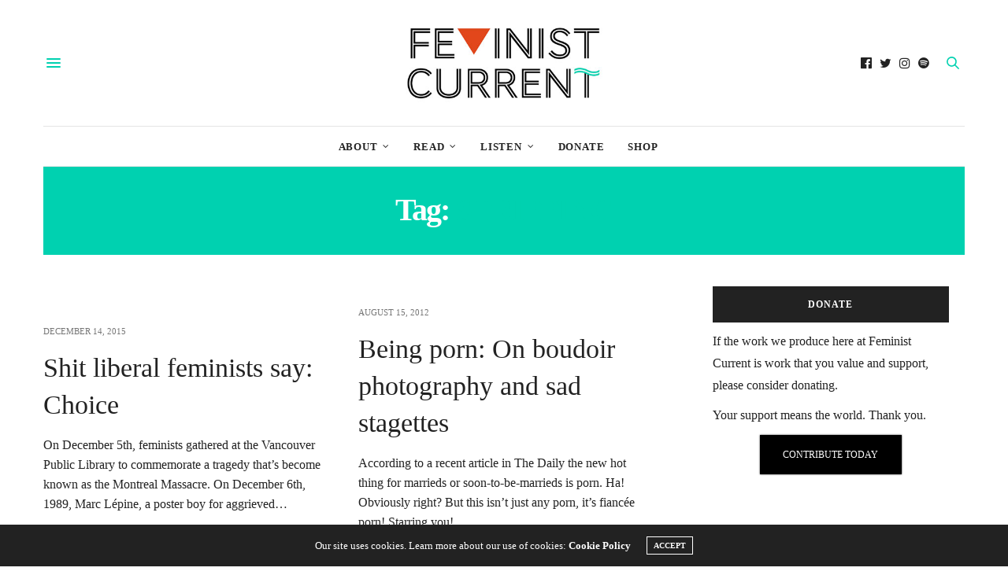

--- FILE ---
content_type: text/html; charset=UTF-8
request_url: https://www.feministcurrent.com/tag/stripping/
body_size: 12931
content:
<!doctype html>
<html lang="en-US">
<head>
	<meta charset="UTF-8">
	<meta name="viewport" content="width=device-width, initial-scale=1, maximum-scale=1, viewport-fit=cover">
	<link rel="profile" href="http://gmpg.org/xfn/11">
	<meta http-equiv="x-dns-prefetch-control" content="on">
	<link rel="dns-prefetch" href="//fonts.googleapis.com" />
	<link rel="dns-prefetch" href="//fonts.gstatic.com" />
	<link rel="dns-prefetch" href="//0.gravatar.com/" />
	<link rel="dns-prefetch" href="//2.gravatar.com/" />
	<link rel="dns-prefetch" href="//1.gravatar.com/" /><meta name='robots' content='index, follow, max-image-preview:large, max-snippet:-1, max-video-preview:-1' />

	<!-- This site is optimized with the Yoast SEO plugin v18.4.1 - https://yoast.com/wordpress/plugins/seo/ -->
	<title>stripping Archives - Feminist Current</title>
	<link rel="canonical" href="https://www.feministcurrent.com/tag/stripping/" />
	<meta property="og:locale" content="en_US" />
	<meta property="og:type" content="article" />
	<meta property="og:title" content="stripping Archives - Feminist Current" />
	<meta property="og:url" content="https://www.feministcurrent.com/tag/stripping/" />
	<meta property="og:site_name" content="Feminist Current" />
	<meta name="twitter:card" content="summary" />
	<meta name="twitter:site" content="@FeministCurrent" />
	<script type="application/ld+json" class="yoast-schema-graph">{"@context":"https://schema.org","@graph":[{"@type":"WebSite","@id":"https://www.feministcurrent.com/#website","url":"https://www.feministcurrent.com/","name":"Feminist Current","description":"Canada&#039;s leading feminist website.","potentialAction":[{"@type":"SearchAction","target":{"@type":"EntryPoint","urlTemplate":"https://www.feministcurrent.com/?s={search_term_string}"},"query-input":"required name=search_term_string"}],"inLanguage":"en-US"},{"@type":"CollectionPage","@id":"https://www.feministcurrent.com/tag/stripping/#webpage","url":"https://www.feministcurrent.com/tag/stripping/","name":"stripping Archives - Feminist Current","isPartOf":{"@id":"https://www.feministcurrent.com/#website"},"breadcrumb":{"@id":"https://www.feministcurrent.com/tag/stripping/#breadcrumb"},"inLanguage":"en-US","potentialAction":[{"@type":"ReadAction","target":["https://www.feministcurrent.com/tag/stripping/"]}]},{"@type":"BreadcrumbList","@id":"https://www.feministcurrent.com/tag/stripping/#breadcrumb","itemListElement":[{"@type":"ListItem","position":1,"name":"Home","item":"https://www.feministcurrent.com/"},{"@type":"ListItem","position":2,"name":"stripping"}]}]}</script>
	<!-- / Yoast SEO plugin. -->


<link rel='dns-prefetch' href='//www.feministcurrent.com' />
<link rel='dns-prefetch' href='//cdn.plyr.io' />
<link rel='dns-prefetch' href='//fonts.googleapis.com' />
<link rel='dns-prefetch' href='//s.w.org' />
<link rel='dns-prefetch' href='//media.feministcurrent.com' />
<link rel="alternate" type="application/rss+xml" title="Feminist Current &raquo; Feed" href="https://www.feministcurrent.com/feed/" />
<link rel="alternate" type="application/rss+xml" title="Feminist Current &raquo; Comments Feed" href="https://www.feministcurrent.com/comments/feed/" />
<link rel="preconnect" href="//fonts.gstatic.com/" crossorigin><link rel="alternate" type="application/rss+xml" title="Feminist Current &raquo; stripping Tag Feed" href="https://www.feministcurrent.com/tag/stripping/feed/" />
		<script type="2d2228b06603072d3d9feb77-text/javascript">
			window._wpemojiSettings = {"baseUrl":"https:\/\/s.w.org\/images\/core\/emoji\/13.0.1\/72x72\/","ext":".png","svgUrl":"https:\/\/s.w.org\/images\/core\/emoji\/13.0.1\/svg\/","svgExt":".svg","source":{"concatemoji":"https:\/\/www.feministcurrent.com\/wp-includes\/js\/wp-emoji-release.min.js?ver=5.7.9"}};
			!function(e,a,t){var n,r,o,i=a.createElement("canvas"),p=i.getContext&&i.getContext("2d");function s(e,t){var a=String.fromCharCode;p.clearRect(0,0,i.width,i.height),p.fillText(a.apply(this,e),0,0);e=i.toDataURL();return p.clearRect(0,0,i.width,i.height),p.fillText(a.apply(this,t),0,0),e===i.toDataURL()}function c(e){var t=a.createElement("script");t.src=e,t.defer=t.type="text/javascript",a.getElementsByTagName("head")[0].appendChild(t)}for(o=Array("flag","emoji"),t.supports={everything:!0,everythingExceptFlag:!0},r=0;r<o.length;r++)t.supports[o[r]]=function(e){if(!p||!p.fillText)return!1;switch(p.textBaseline="top",p.font="600 32px Arial",e){case"flag":return s([127987,65039,8205,9895,65039],[127987,65039,8203,9895,65039])?!1:!s([55356,56826,55356,56819],[55356,56826,8203,55356,56819])&&!s([55356,57332,56128,56423,56128,56418,56128,56421,56128,56430,56128,56423,56128,56447],[55356,57332,8203,56128,56423,8203,56128,56418,8203,56128,56421,8203,56128,56430,8203,56128,56423,8203,56128,56447]);case"emoji":return!s([55357,56424,8205,55356,57212],[55357,56424,8203,55356,57212])}return!1}(o[r]),t.supports.everything=t.supports.everything&&t.supports[o[r]],"flag"!==o[r]&&(t.supports.everythingExceptFlag=t.supports.everythingExceptFlag&&t.supports[o[r]]);t.supports.everythingExceptFlag=t.supports.everythingExceptFlag&&!t.supports.flag,t.DOMReady=!1,t.readyCallback=function(){t.DOMReady=!0},t.supports.everything||(n=function(){t.readyCallback()},a.addEventListener?(a.addEventListener("DOMContentLoaded",n,!1),e.addEventListener("load",n,!1)):(e.attachEvent("onload",n),a.attachEvent("onreadystatechange",function(){"complete"===a.readyState&&t.readyCallback()})),(n=t.source||{}).concatemoji?c(n.concatemoji):n.wpemoji&&n.twemoji&&(c(n.twemoji),c(n.wpemoji)))}(window,document,window._wpemojiSettings);
		</script>
		<style type="text/css">
img.wp-smiley,
img.emoji {
	display: inline !important;
	border: none !important;
	box-shadow: none !important;
	height: 1em !important;
	width: 1em !important;
	margin: 0 .07em !important;
	vertical-align: -0.1em !important;
	background: none !important;
	padding: 0 !important;
}
</style>
	<link rel='stylesheet' id='wp-block-library-css'  href='https://www.feministcurrent.com/wp-includes/css/dist/block-library/style.min.css?ver=5.7.9' media='all' />
<link rel='stylesheet' id='give-styles-css'  href='https://www.feministcurrent.com/wp-content/plugins/give/assets/dist/css/give.css?ver=2.33.3' media='all' />
<link rel='stylesheet' id='give-donation-summary-style-frontend-css'  href='https://www.feministcurrent.com/wp-content/plugins/give/assets/dist/css/give-donation-summary.css?ver=2.33.3' media='all' />
<link rel='stylesheet' id='thb-fa-css'  href='https://www.feministcurrent.com/wp-content/themes/thevoux-wp/assets/css/font-awesome.min.css?ver=4.7.0' media='all' />
<link rel='stylesheet' id='thb-app-css'  href='https://www.feministcurrent.com/wp-content/themes/thevoux-wp/assets/css/app.css?ver=6.8.6' media='all' />
<style id='thb-app-inline-css' type='text/css'>
body {font-family:Trebuchet, 'BlinkMacSystemFont', -apple-system, 'Roboto', 'Lucida Sans';}@media only screen and (max-width:40.063em) {.header .logo .logoimg {max-height:px;}.header .logo .logoimg[src$=".svg"] {max-height:100%;height:px;}}@media only screen and (min-width:40.063em) {.header .logo .logoimg {max-height:100px;}.header .logo .logoimg[src$=".svg"] {max-height:100%;height:100px;}}h1, h2, h3, h4, h5, h6, .mont, .wpcf7-response-output, label, .select-wrapper select, .wp-caption .wp-caption-text, .smalltitle, .toggle .title, q, blockquote p, cite, table tr th, table tr td, #footer.style3 .menu, #footer.style2 .menu, #footer.style4 .menu, .product-title, .social_bar, .widget.widget_socialcounter ul.style2 li {font-family:Georgia, 'BlinkMacSystemFont', -apple-system, 'Roboto', 'Lucida Sans';}input[type="submit"],.button,.btn,.thb-text-button {font-family:Georgia, 'BlinkMacSystemFont', -apple-system, 'Roboto', 'Lucida Sans';font-weight:bold;}em {font-weight:bold;}h1,.h1 {font-family:Georgia, 'BlinkMacSystemFont', -apple-system, 'Roboto', 'Lucida Sans';font-weight:bold;font-size:18px;}h2 {font-family:Georgia, 'BlinkMacSystemFont', -apple-system, 'Roboto', 'Lucida Sans';font-weight:bolder;}h3 {font-weight:bolder;font-size:20px;}h4 {font-style:normal;font-weight:bolder;font-size:22px;letter-spacing:-0.03em !important;}h5 {font-weight:bolder;font-size:29px;}h6 {font-weight:bolder;font-size:16px;line-height:1.15em !important;}a,.header .nav_holder.dark .full-menu-container .full-menu > li > a:hover,.full-menu-container.light-menu-color .full-menu > li > a:hover,.full-menu-container .full-menu > li.active > a, .full-menu-container .full-menu > li.sfHover > a,.full-menu-container .full-menu > li > a:hover,.full-menu-container .full-menu > li.menu-item-has-children.menu-item-mega-parent .thb_mega_menu_holder .thb_mega_menu li.active a,.full-menu-container .full-menu > li.menu-item-has-children.menu-item-mega-parent .thb_mega_menu_holder .thb_mega_menu li.active a .fa,.post.featured-style4 .featured-title,.post-detail .article-tags a,.post .post-content .post-review .average,.post .post-content .post-review .thb-counter,#archive-title h1 span,.widget > strong.style1,.widget.widget_recent_entries ul li .url, .widget.widget_recent_comments ul li .url,.thb-mobile-menu li a.active,.thb-mobile-menu-secondary li a:hover,q, blockquote p,cite,.notification-box a:not(.button),.video_playlist .video_play.vertical.video-active,.video_playlist .video_play.vertical.video-active h6,.not-found p,.thb_tabs .tabs h6 a:hover,.thb_tabs .tabs dd.active h6 a,.cart_totals table tr.order-total td,.shop_table tbody tr td.order-status.approved,.shop_table tbody tr td.product-quantity .wishlist-in-stock,.shop_table tbody tr td.product-stock-status .wishlist-in-stock ,.payment_methods li .about_paypal,.place-order .terms label a,.woocommerce-MyAccount-navigation ul li:hover a, .woocommerce-MyAccount-navigation ul li.is-active a,.product .product-information .price > .amount,.product .product-information .price ins .amount,.product .product-information .wc-forward:hover,.product .product-information .product_meta > span a,.product .product-information .product_meta > span .sku,.woocommerce-tabs .wc-tabs li a:hover,.woocommerce-tabs .wc-tabs li.active a,.thb-selectionSharer a.email:hover,.widget ul.menu .current-menu-item>a,.btn.transparent-accent, .btn:focus.transparent-accent, .button.transparent-accent, input[type=submit].transparent-accent,.has-thb-accent-color,.wp-block-button .wp-block-button__link.has-thb-accent-color {color:#00d1b0;}.plyr__control--overlaid,.plyr--video .plyr__control.plyr__tab-focus, .plyr--video .plyr__control:hover, .plyr--video .plyr__control[aria-expanded=true] {background:#00d1b0;}.plyr--full-ui input[type=range] {color:#00d1b0;}.header-submenu-style2 .full-menu-container .full-menu > li.menu-item-has-children.menu-item-mega-parent .thb_mega_menu_holder,.custom_check + .custom_label:hover:before,.thb-pricing-table .thb-pricing-column.highlight-true .pricing-container,.woocommerce-MyAccount-navigation ul li:hover a, .woocommerce-MyAccount-navigation ul li.is-active a,.thb_3dimg:hover .image_link,.btn.transparent-accent, .btn:focus.transparent-accent, .button.transparent-accent, input[type=submit].transparent-accent,.posts.style13-posts .pagination ul .page-numbers:not(.dots):hover, .posts.style13-posts .pagination ul .page-numbers.current, .posts.style13-posts .pagination .nav-links .page-numbers:not(.dots):hover, .posts.style13-posts .pagination .nav-links .page-numbers.current {border-color:#00d1b0;}.header .social-holder .social_header:hover .social_icon,.thb_3dimg .title svg,.thb_3dimg .arrow svg {fill:#00d1b0;}.header .social-holder .quick_cart .float_count,.header.fixed .progress,.post .post-gallery.has-gallery:after,.post.featured-style4:hover .featured-title,.post-detail .post-detail-gallery .gallery-link:hover,.thb-progress span,#archive-title,.widget .count-image .count,.slick-nav:hover,.btn:not(.white):hover,.btn:not(.white):focus:hover,.button:not(.white):hover,input[type=submit]:not(.white):hover,.btn.accent,.btn:focus.accent,.button.accent,input[type=submit].accent,.custom_check + .custom_label:after,[class^="tag-link"]:hover, .tag-cloud-link:hover.category_container.style3:before,.highlight.accent,.video_playlist .video_play.video-active,.thb_tabs .tabs h6 a:after,.btn.transparent-accent:hover, .btn:focus.transparent-accent:hover, .button.transparent-accent:hover, input[type=submit].transparent-accent:hover,.thb-hotspot-container .thb-hotspot.pin-accent,.posts.style13-posts .pagination ul .page-numbers:not(.dots):hover, .posts.style13-posts .pagination ul .page-numbers.current, .posts.style13-posts .pagination .nav-links .page-numbers:not(.dots):hover, .posts.style13-posts .pagination .nav-links .page-numbers.current,.has-thb-accent-background-color,.wp-block-button .wp-block-button__link.has-thb-accent-background-color {background-color:#00d1b0;}.btn.accent:hover,.btn:focus.accent:hover,.button.accent:hover,input[type=submit].accent:hover {background-color:#00bc9e;}.header-submenu-style2 .full-menu-container .full-menu > li.menu-item-has-children .sub-menu:not(.thb_mega_menu),.woocommerce-MyAccount-navigation ul li:hover + li a, .woocommerce-MyAccount-navigation ul li.is-active + li a {border-top-color:#00d1b0;}.woocommerce-tabs .wc-tabs li a:after {border-bottom-color:#00d1b0;}.header-submenu-style2 .full-menu-container .full-menu>li.menu-item-has-children .sub-menu:not(.thb_mega_menu),.header-submenu-style2 .full-menu-container .full-menu>li.menu-item-has-children.menu-item-mega-parent .thb_mega_menu_holder {border-top-color:#00d1b0;}.header-submenu-style3 .full-menu-container .full-menu>li.menu-item-has-children.menu-item-mega-parent .thb_mega_menu_holder .thb_mega_menu li.active a,.header-submenu-style3 .full-menu-container .full-menu > li.menu-item-has-children .sub-menu:not(.thb_mega_menu) li a:hover {background:rgba(0,209,176, 0.2);}.post.carousel-style12:hover {background:rgba(0,209,176, 0.1);}blockquote:before,blockquote:after {background:rgba(0,209,176, 0.2);}@media only screen and (max-width:40.063em) {.post.featured-style4 .featured-title,.post.category-widget-slider .featured-title {background:#00d1b0;}}.mobile-toggle span,.light-title .mobile-toggle span {background:#00d1b0;}.quick_search .search_icon,.header .social-holder .social_toggle svg,.header .social-holder .quick_cart svg {fill:#00d1b0;}.widget > strong {color:#00d1b0 !important;}#footer .widget > strong span {color:#00d1b0 !important;}.post-detail .post-content:before {color:#00d1b0;}.header_top {background-color: !important;background-repeat:repeat !important;}.widget.style1 > strong span {background:#e0471b;}.full-menu-container .full-menu > li > a,#footer.style2 .menu,#footer.style3 .menu,#footer.style4 .menu,#footer.style5 .menu {font-weight:bolder;letter-spacing:0.06em !important;}.subheader-menu>li>a {font-weight:normal;font-size:21px;}.full-menu-container .full-menu > li > a,#footer.style2 .menu,#footer.style3 .menu,#footer.style4 .menu,#footer.style5 .menu {font-weight:bolder;letter-spacing:0.06em !important;}.thb-mobile-menu>li>a,.thb-mobile-menu-secondary li a {}.thb-mobile-menu .sub-menu li a {}.post .post-title h1 {font-weight:normal;font-size:60px;line-height:1.15em !important;letter-spacing:-0.06em !important;}.widget > strong {font-weight:bolder;}.post-links,.thb-post-top,.post-meta,.post-author,.post-title-bullets li button span {font-weight:bolder;font-size:14px;line-height:1.15em !important;}.post-detail .post-content:before {font-weight:bolder;font-size:20px;}.social_bar ul li a {font-weight:bold;}#footer.style2 .menu,#footer.style3 .menu,#footer.style4 .menu,#footer.style5 .menu {font-weight:bolder;font-size:16px;}#footer .widget {;}#footer.style2 .logolink img,#footer.style3 .logolink img {max-height:250px;}.widget {margin-bottom:30px;}.post-detail-style2-row .post-detail .post-title-container,.sidebar .sidebar_inner {background-color:#ffffff}
</style>
<link rel='stylesheet' id='thb-style-css'  href='https://www.feministcurrent.com/wp-content/themes/thevoux-wp/style.css?ver=6.8.6' media='all' />
<link rel='stylesheet' id='thb-google-fonts-css'  href='https://fonts.googleapis.com/css?family=Lora%3A400%2C500%2C600%2C700%2C400i%2C500i%2C600i%2C700i&#038;subset=latin&#038;display=swap&#038;ver=6.8.6' media='all' />
<script src='https://www.feministcurrent.com/wp-includes/js/jquery/jquery.min.js?ver=3.5.1' id='jquery-core-js' type="2d2228b06603072d3d9feb77-text/javascript"></script>
<script src='https://www.feministcurrent.com/wp-includes/js/jquery/jquery-migrate.min.js?ver=3.3.2' id='jquery-migrate-js' type="2d2228b06603072d3d9feb77-text/javascript"></script>
<script src='https://www.feministcurrent.com/wp-includes/js/dist/vendor/wp-polyfill.min.js?ver=7.4.4' id='wp-polyfill-js' type="2d2228b06603072d3d9feb77-text/javascript"></script>
<script id='wp-polyfill-js-after' type="2d2228b06603072d3d9feb77-text/javascript">
( 'fetch' in window ) || document.write( '<script src="https://www.feministcurrent.com/wp-includes/js/dist/vendor/wp-polyfill-fetch.min.js?ver=3.0.0"></scr' + 'ipt>' );( document.contains ) || document.write( '<script src="https://www.feministcurrent.com/wp-includes/js/dist/vendor/wp-polyfill-node-contains.min.js?ver=3.42.0"></scr' + 'ipt>' );( window.DOMRect ) || document.write( '<script src="https://www.feministcurrent.com/wp-includes/js/dist/vendor/wp-polyfill-dom-rect.min.js?ver=3.42.0"></scr' + 'ipt>' );( window.URL && window.URL.prototype && window.URLSearchParams ) || document.write( '<script src="https://www.feministcurrent.com/wp-includes/js/dist/vendor/wp-polyfill-url.min.js?ver=3.6.4"></scr' + 'ipt>' );( window.FormData && window.FormData.prototype.keys ) || document.write( '<script src="https://www.feministcurrent.com/wp-includes/js/dist/vendor/wp-polyfill-formdata.min.js?ver=3.0.12"></scr' + 'ipt>' );( Element.prototype.matches && Element.prototype.closest ) || document.write( '<script src="https://www.feministcurrent.com/wp-includes/js/dist/vendor/wp-polyfill-element-closest.min.js?ver=2.0.2"></scr' + 'ipt>' );( 'objectFit' in document.documentElement.style ) || document.write( '<script src="https://www.feministcurrent.com/wp-includes/js/dist/vendor/wp-polyfill-object-fit.min.js?ver=2.3.4"></scr' + 'ipt>' );
</script>
<script src='https://www.feministcurrent.com/wp-includes/js/dist/hooks.min.js?ver=d0188aa6c336f8bb426fe5318b7f5b72' id='wp-hooks-js' type="2d2228b06603072d3d9feb77-text/javascript"></script>
<script src='https://www.feministcurrent.com/wp-includes/js/dist/i18n.min.js?ver=6ae7d829c963a7d8856558f3f9b32b43' id='wp-i18n-js' type="2d2228b06603072d3d9feb77-text/javascript"></script>
<script id='wp-i18n-js-after' type="2d2228b06603072d3d9feb77-text/javascript">
wp.i18n.setLocaleData( { 'text direction\u0004ltr': [ 'ltr' ] } );
</script>
<script type="2d2228b06603072d3d9feb77-text/javascript" id='give-js-extra'>
/* <![CDATA[ */
var give_global_vars = {"ajaxurl":"https:\/\/www.feministcurrent.com\/wp-admin\/admin-ajax.php","checkout_nonce":"c95e3302f2","currency":"CAD","currency_sign":"$","currency_pos":"before","thousands_separator":",","decimal_separator":".","no_gateway":"Please select a payment method.","bad_minimum":"The minimum custom donation amount for this form is","bad_maximum":"The maximum custom donation amount for this form is","general_loading":"Loading...","purchase_loading":"Please Wait...","textForOverlayScreen":"<h3>Processing...<\/h3><p>This will only take a second!<\/p>","number_decimals":"0","is_test_mode":"","give_version":"2.33.3","magnific_options":{"main_class":"give-modal","close_on_bg_click":false},"form_translation":{"payment-mode":"Please select payment mode.","give_first":"Please enter your first name.","give_last":"Please enter your last name.","give_email":"Please enter a valid email address.","give_user_login":"Invalid email address or username.","give_user_pass":"Enter a password.","give_user_pass_confirm":"Enter the password confirmation.","give_agree_to_terms":"You must agree to the terms and conditions."},"confirm_email_sent_message":"Please check your email and click on the link to access your complete donation history.","ajax_vars":{"ajaxurl":"https:\/\/www.feministcurrent.com\/wp-admin\/admin-ajax.php","ajaxNonce":"019105cd11","loading":"Loading","select_option":"Please select an option","default_gateway":"paypal","permalinks":"1","number_decimals":0},"cookie_hash":"3e9c140ae95ebbb8632000f37dde51bd","session_nonce_cookie_name":"wp-give_session_reset_nonce_3e9c140ae95ebbb8632000f37dde51bd","session_cookie_name":"wp-give_session_3e9c140ae95ebbb8632000f37dde51bd","delete_session_nonce_cookie":"0"};
var giveApiSettings = {"root":"https:\/\/www.feministcurrent.com\/wp-json\/give-api\/v2\/","rest_base":"give-api\/v2"};
/* ]]> */
</script>
<script id='give-js-translations' type="2d2228b06603072d3d9feb77-text/javascript">
( function( domain, translations ) {
	var localeData = translations.locale_data[ domain ] || translations.locale_data.messages;
	localeData[""].domain = domain;
	wp.i18n.setLocaleData( localeData, domain );
} )( "give", { "locale_data": { "messages": { "": {} } } } );
</script>
<script src='https://www.feministcurrent.com/wp-content/plugins/give/assets/dist/js/give.js?ver=1c38f856714bc980' id='give-js' type="2d2228b06603072d3d9feb77-text/javascript"></script>
<link rel="https://api.w.org/" href="https://www.feministcurrent.com/wp-json/" /><link rel="alternate" type="application/json" href="https://www.feministcurrent.com/wp-json/wp/v2/tags/77" /><link rel="EditURI" type="application/rsd+xml" title="RSD" href="https://www.feministcurrent.com/xmlrpc.php?rsd" />
<link rel="wlwmanifest" type="application/wlwmanifest+xml" href="https://www.feministcurrent.com/wp-includes/wlwmanifest.xml" /> 
<meta name="generator" content="WordPress 5.7.9" />
<meta name="generator" content="Seriously Simple Podcasting 2.23.0" />

<link rel="alternate" type="application/rss+xml" title="Podcast RSS feed" href="https://www.feministcurrent.com/feed/podcast" />

<meta name="generator" content="Give v2.33.3" />
<meta name="generator" content="Powered by WPBakery Page Builder - drag and drop page builder for WordPress."/>
<link rel="icon" href="https://media.feministcurrent.com/uploads/2012/02/cropped-TwitterThumb-32x32.png" sizes="32x32" />
<link rel="icon" href="https://media.feministcurrent.com/uploads/2012/02/cropped-TwitterThumb-192x192.png" sizes="192x192" />
<link rel="apple-touch-icon" href="https://media.feministcurrent.com/uploads/2012/02/cropped-TwitterThumb-180x180.png" />
<meta name="msapplication-TileImage" content="https://media.feministcurrent.com/uploads/2012/02/cropped-TwitterThumb-270x270.png" />
<noscript><style> .wpb_animate_when_almost_visible { opacity: 1; }</style></noscript></head>
<body class="archive tag tag-stripping tag-77 article-dropcap-off thb-borders-off thb-rounded-forms-off social_black-on header_submenu_color-light mobile_menu_animation- header-submenu-style1 thb-pinit-off thb-single-product-ajax-on wpb-js-composer js-comp-ver-6.6.0 vc_responsive">
			<div id="wrapper" class="thb-page-transition-off">
		<!-- Start Content Container -->
		<div id="content-container">
			<!-- Start Content Click Capture -->
			<div class="click-capture"></div>
			<!-- End Content Click Capture -->
									
<!-- Start Header -->
<header class="header fixed thb-fixed-shadow-style1">
	<div class="header_top cf">
		<div class="row full-width-row align-middle">
			<div class="small-3 medium-2 columns toggle-holder">
					<a href="#" class="mobile-toggle  small"><div><span></span><span></span><span></span></div></a>
				</div>
			<div class="small-6 medium-8 columns logo text-center active">
								<a href="https://www.feministcurrent.com/" class="logolink" title="Feminist Current">
					<img src="https://media.feministcurrent.com/uploads/2015/06/FC_NewWebLogo_400.jpg" class="logoimg" alt="Feminist Current"/>
				</a>
								</div>
			<div class="small-3 medium-2 columns text-right">
				<div class="social-holder style2">
					
	<aside class="social_header">
					<a href="https://www.facebook.com/FeministCurrent" class="facebook icon-1x" target="_blank"><i class="fa fa-facebook-official"></i></a>
								<a href="https://twitter.com/FemlnistCurrent" class="twitter icon-1x" target="_blank"><i class="fa fa-twitter"></i></a>
								<a href="https://www.instagram.com/feminist_current/" class="instagram icon-1x" target="_blank"><i class="fa fa-instagram"></i></a>
																		<a href="https://open.spotify.com/show/2G3Bs2BCGwvsaXJwak5ivf" class="spotify icon-1x" target="_blank"><i class="fa fa-spotify"></i></a>
				</aside>
							<aside class="quick_search">
		<svg xmlns="http://www.w3.org/2000/svg" version="1.1" class="search_icon" x="0" y="0" width="16.2" height="16.2" viewBox="0 0 16.2 16.2" enable-background="new 0 0 16.209 16.204" xml:space="preserve"><path d="M15.9 14.7l-4.3-4.3c0.9-1.1 1.4-2.5 1.4-4 0-3.5-2.9-6.4-6.4-6.4S0.1 3 0.1 6.5c0 3.5 2.9 6.4 6.4 6.4 1.4 0 2.8-0.5 3.9-1.3l4.4 4.3c0.2 0.2 0.4 0.2 0.6 0.2 0.2 0 0.4-0.1 0.6-0.2C16.2 15.6 16.2 15.1 15.9 14.7zM1.7 6.5c0-2.6 2.2-4.8 4.8-4.8s4.8 2.1 4.8 4.8c0 2.6-2.2 4.8-4.8 4.8S1.7 9.1 1.7 6.5z"/></svg>		<form role="search" method="get" class="searchform" action="https://www.feministcurrent.com/">
	<label for="search-form-1" class="screen-reader-text">Search for:</label>
	<input type="text" id="search-form-1" class="search-field" value="" name="s" />
</form>
	</aside>
										</div>
			</div>
		</div>
			</div>
			<div class="nav_holder show-for-large">
			<nav class="full-menu-container text-center">
									<ul id="menu-main" class="full-menu nav submenu-style-style1"><li id="menu-item-65457" class="menu-item menu-item-type-post_type menu-item-object-page menu-item-has-children menu-item-65457"><a href="https://www.feministcurrent.com/about/">About</a>


<ul class="sub-menu ">
	<li id="menu-item-12217" class="menu-item menu-item-type-post_type menu-item-object-page menu-item-12217"><a href="https://www.feministcurrent.com/about/">Information</a></li>
	<li id="menu-item-12218" class="menu-item menu-item-type-post_type menu-item-object-page menu-item-12218"><a href="https://www.feministcurrent.com/donate/">Donate</a></li>
</ul>
</li>
<li id="menu-item-12433" class="menu-item menu-item-type-custom menu-item-object-custom menu-item-has-children menu-item-12433"><a href="http://feministcurrent.com/category/news/">Read</a>


<ul class="sub-menu ">
	<li id="menu-item-12428" class="menu-item menu-item-type-taxonomy menu-item-object-category menu-item-12428"><a href="https://www.feministcurrent.com/category/news/">News</a></li>
	<li id="menu-item-12429" class="menu-item menu-item-type-taxonomy menu-item-object-category menu-item-12429"><a href="https://www.feministcurrent.com/category/commentary/">Commentary</a></li>
	<li id="menu-item-12427" class="menu-item menu-item-type-taxonomy menu-item-object-category menu-item-12427"><a href="https://www.feministcurrent.com/category/interviews/">Interviews</a></li>
	<li id="menu-item-12431" class="menu-item menu-item-type-taxonomy menu-item-object-category menu-item-12431"><a href="https://www.feministcurrent.com/category/whats-current/">What&#8217;s Current</a></li>
	<li id="menu-item-12511" class="menu-item menu-item-type-taxonomy menu-item-object-category menu-item-12511"><a href="https://www.feministcurrent.com/category/the-personal-is-political/">The Personal is Political</a></li>
	<li id="menu-item-12430" class="menu-item menu-item-type-taxonomy menu-item-object-category menu-item-12430"><a href="https://www.feministcurrent.com/category/reviews/">Reviews</a></li>
</ul>
</li>
<li id="menu-item-12432" class="menu-item menu-item-type-custom menu-item-object-custom menu-item-has-children menu-item-12432"><a href="http://feministcurrent.com/category/podcasts/">Listen</a>


<ul class="sub-menu ">
	<li id="menu-item-12419" class="menu-item menu-item-type-taxonomy menu-item-object-category menu-item-12419"><a href="https://www.feministcurrent.com/category/podcasts/">Podcast Episodes</a></li>
</ul>
</li>
<li id="menu-item-27880" class="menu-item menu-item-type-post_type menu-item-object-page menu-item-27880"><a href="https://www.feministcurrent.com/donate/">Donate</a></li>
<li id="menu-item-27446" class="menu-item menu-item-type-custom menu-item-object-custom menu-item-27446"><a target="_blank" href="https://teespring.com/stores/feminist-current">Shop</a></li>
</ul>							</nav>
		</div>
	</header>
<!-- End Header -->
			<!-- Start Header -->
<div class="header_holder  ">
<div class="row">
	<div class="small-12 columns">
<header class="header style1 boxed">

	<div class="header_top cf">
				<div class="row full-width-row align-middle">
			<div class="small-3 large-4 columns toggle-holder">
					<a href="#" class="mobile-toggle  small"><div><span></span><span></span><span></span></div></a>
								</div>
			<div class="small-6 large-4 columns logo text-center">
				<a href="https://www.feministcurrent.com/" class="logolink" title="Feminist Current">
					<img src="https://media.feministcurrent.com/uploads/2015/06/FC_NewWebLogo_400.jpg" class="logoimg" alt="Feminist Current"/>
				</a>
			</div>
			<div class="small-3 large-4 columns social-holder style2">
				
	<aside class="social_header">
					<a href="https://www.facebook.com/FeministCurrent" class="facebook icon-1x" target="_blank"><i class="fa fa-facebook-official"></i></a>
								<a href="https://twitter.com/FemlnistCurrent" class="twitter icon-1x" target="_blank"><i class="fa fa-twitter"></i></a>
								<a href="https://www.instagram.com/feminist_current/" class="instagram icon-1x" target="_blank"><i class="fa fa-instagram"></i></a>
																		<a href="https://open.spotify.com/show/2G3Bs2BCGwvsaXJwak5ivf" class="spotify icon-1x" target="_blank"><i class="fa fa-spotify"></i></a>
				</aside>
		<aside class="quick_search">
		<svg xmlns="http://www.w3.org/2000/svg" version="1.1" class="search_icon" x="0" y="0" width="16.2" height="16.2" viewBox="0 0 16.2 16.2" enable-background="new 0 0 16.209 16.204" xml:space="preserve"><path d="M15.9 14.7l-4.3-4.3c0.9-1.1 1.4-2.5 1.4-4 0-3.5-2.9-6.4-6.4-6.4S0.1 3 0.1 6.5c0 3.5 2.9 6.4 6.4 6.4 1.4 0 2.8-0.5 3.9-1.3l4.4 4.3c0.2 0.2 0.4 0.2 0.6 0.2 0.2 0 0.4-0.1 0.6-0.2C16.2 15.6 16.2 15.1 15.9 14.7zM1.7 6.5c0-2.6 2.2-4.8 4.8-4.8s4.8 2.1 4.8 4.8c0 2.6-2.2 4.8-4.8 4.8S1.7 9.1 1.7 6.5z"/></svg>		<form role="search" method="get" class="searchform" action="https://www.feministcurrent.com/">
	<label for="search-form-2" class="screen-reader-text">Search for:</label>
	<input type="text" id="search-form-2" class="search-field" value="" name="s" />
</form>
	</aside>
				</div>
		</div>
	</div>
			<div class="nav_holder light">
			<nav class="full-menu-container">
				<ul id="menu-main-1" class="full-menu nav submenu-style-style1"><li class="menu-item menu-item-type-post_type menu-item-object-page menu-item-has-children menu-item-65457"><a href="https://www.feministcurrent.com/about/">About</a>


<ul class="sub-menu ">
	<li class="menu-item menu-item-type-post_type menu-item-object-page menu-item-12217"><a href="https://www.feministcurrent.com/about/">Information</a></li>
	<li class="menu-item menu-item-type-post_type menu-item-object-page menu-item-12218"><a href="https://www.feministcurrent.com/donate/">Donate</a></li>
</ul>
</li>
<li class="menu-item menu-item-type-custom menu-item-object-custom menu-item-has-children menu-item-12433"><a href="http://feministcurrent.com/category/news/">Read</a>


<ul class="sub-menu ">
	<li class="menu-item menu-item-type-taxonomy menu-item-object-category menu-item-12428"><a href="https://www.feministcurrent.com/category/news/">News</a></li>
	<li class="menu-item menu-item-type-taxonomy menu-item-object-category menu-item-12429"><a href="https://www.feministcurrent.com/category/commentary/">Commentary</a></li>
	<li class="menu-item menu-item-type-taxonomy menu-item-object-category menu-item-12427"><a href="https://www.feministcurrent.com/category/interviews/">Interviews</a></li>
	<li class="menu-item menu-item-type-taxonomy menu-item-object-category menu-item-12431"><a href="https://www.feministcurrent.com/category/whats-current/">What&#8217;s Current</a></li>
	<li class="menu-item menu-item-type-taxonomy menu-item-object-category menu-item-12511"><a href="https://www.feministcurrent.com/category/the-personal-is-political/">The Personal is Political</a></li>
	<li class="menu-item menu-item-type-taxonomy menu-item-object-category menu-item-12430"><a href="https://www.feministcurrent.com/category/reviews/">Reviews</a></li>
</ul>
</li>
<li class="menu-item menu-item-type-custom menu-item-object-custom menu-item-has-children menu-item-12432"><a href="http://feministcurrent.com/category/podcasts/">Listen</a>


<ul class="sub-menu ">
	<li class="menu-item menu-item-type-taxonomy menu-item-object-category menu-item-12419"><a href="https://www.feministcurrent.com/category/podcasts/">Podcast Episodes</a></li>
</ul>
</li>
<li class="menu-item menu-item-type-post_type menu-item-object-page menu-item-27880"><a href="https://www.feministcurrent.com/donate/">Donate</a></li>
<li class="menu-item menu-item-type-custom menu-item-object-custom menu-item-27446"><a target="_blank" href="https://teespring.com/stores/feminist-current">Shop</a></li>
</ul>				</nav>
		</div>
	</header>
	</div>
</div>
</div>
<!-- End Header -->
			<div role="main" class="cf">
<!-- Start Archive title -->
<div class="row">
	<div class="small-12 columns">
<div id="archive-title">
	<div class="row">
		<div class="small-12 medium-10 large-8 medium-centered columns">
			<h1>
				Tag: <span>stripping</span>			</h1>
					</div>
	</div>
</div>
	</div>
</div>
<!-- End Archive title -->
<div class="row archive-page-container">
	<div class="small-12 medium-8 columns">
				<div class="row">
							<div class="small-12 medium-6 columns">
					<article itemscope itemtype="http://schema.org/Article" class="post style3  post-19124 post type-post status-publish format-standard has-post-thumbnail hentry category-articles category-commentary category-the-backlash tag-choice tag-choice-feminism tag-jindi-mehat tag-liberal-feminism tag-objectification tag-sexualization tag-shit-liberal-feminists-say tag-stripping tag-third-wave-feminism">
		<figure class="post-gallery">
				<a href="https://www.feministcurrent.com/2015/12/14/shit-liberal-feminists-say-choice/" title="Shit liberal feminists say: Choice"><img width="760" height="568" src="https://media.feministcurrent.com/uploads/2015/12/Screen-Shot-2016-08-29-at-10.31.09-PM-20x15.png" class="attachment-thevoux-style3 size-thevoux-style3 thb-lazyload lazyload wp-post-image" alt="" loading="lazy" sizes="(max-width: 760px) 100vw, 760px" data-src="https://media.feministcurrent.com/uploads/2015/12/Screen-Shot-2016-08-29-at-10.31.09-PM-760x568.png" data-sizes="auto" data-srcset="https://media.feministcurrent.com/uploads/2015/12/Screen-Shot-2016-08-29-at-10.31.09-PM-760x568.png 760w, https://media.feministcurrent.com/uploads/2015/12/Screen-Shot-2016-08-29-at-10.31.09-PM-20x15.png 20w" /></a>
	</figure>
		<div class="offset-title-container">
			<div class="thb-post-top">
							<aside class="post-date">
				December 14, 2015			</aside>
			</div>
			<div class="post-title"><h3 itemprop="headline"><a href="https://www.feministcurrent.com/2015/12/14/shit-liberal-feminists-say-choice/" title="Shit liberal feminists say: Choice">Shit liberal feminists say: Choice</a></h3></div>						<div class="post-content">
			<p>On December 5th, feminists gathered at the Vancouver Public Library to commemorate a tragedy that’s become known as the Montreal Massacre. On December 6th, 1989, Marc Lépine, a poster boy for aggrieved&hellip;</p>
		</div>
			</div>
		<aside class="post-bottom-meta hide">
		<meta itemprop="mainEntityOfPage" content="https://www.feministcurrent.com/2015/12/14/shit-liberal-feminists-say-choice/">
		<span class="vcard author" itemprop="author" content="Jindi Mehat">
			<span class="fn">Jindi Mehat</span>
		</span>
		<time class="time publised entry-date" datetime="2015-12-14T21:52:03-08:00" itemprop="datePublished" content="2015-12-14T21:52:03-08:00">December 14, 2015</time>
		<meta itemprop="dateModified" class="updated" content="2017-05-15T13:49:39-07:00">
		<span itemprop="publisher" itemscope itemtype="https://schema.org/Organization">
			<meta itemprop="name" content="Feminist Current">
			<span itemprop="logo" itemscope itemtype="https://schema.org/ImageObject">
				<meta itemprop="url" content="https://www.feministcurrent.com/wp-content/themes/thevoux-wp/assets/img/logo.png">
			</span>
		</span>
					<span itemprop="image" itemscope itemtype="http://schema.org/ImageObject">
				<meta itemprop="url" content="https://media.feministcurrent.com/uploads/2015/12/Screen-Shot-2016-08-29-at-10.31.09-PM.png">
				<meta itemprop="width" content="1044" />
				<meta itemprop="height" content="568" />
			</span>
			</aside>
	</article>
				</div>
							<div class="small-12 medium-6 columns">
					<article itemscope itemtype="http://schema.org/Article" class="post style3  post-5812 post type-post status-publish format-standard has-post-thumbnail hentry category-commentary category-pornography tag-bachelor-parties tag-compulsory-sexuality tag-female-chauvinist-pigs tag-feminism tag-pornography tag-postfeminism tag-prostitution tag-stag-parties tag-stagette-parties tag-stripping">
		<figure class="post-gallery">
				<a href="https://www.feministcurrent.com/2012/08/15/being-porn-on-boudoir-photography-and-sad-stagettes/" title="Being porn: On boudoir photography and sad stagettes"></a>
	</figure>
		<div class="offset-title-container">
			<div class="thb-post-top">
							<aside class="post-date">
				August 15, 2012			</aside>
			</div>
			<div class="post-title"><h3 itemprop="headline"><a href="https://www.feministcurrent.com/2012/08/15/being-porn-on-boudoir-photography-and-sad-stagettes/" title="Being porn: On boudoir photography and sad stagettes">Being porn: On boudoir photography and sad stagettes</a></h3></div>						<div class="post-content">
			<p>According to a recent article in The Daily the new hot thing for marrieds or soon-to-be-marrieds is porn. Ha! Obviously right? But this isn&#8217;t just any porn, it&#8217;s fiancée porn! Starring you!&hellip;</p>
		</div>
			</div>
		<aside class="post-bottom-meta hide">
		<meta itemprop="mainEntityOfPage" content="https://www.feministcurrent.com/2012/08/15/being-porn-on-boudoir-photography-and-sad-stagettes/">
		<span class="vcard author" itemprop="author" content="Meghan Murphy">
			<span class="fn">Meghan Murphy</span>
		</span>
		<time class="time publised entry-date" datetime="2012-08-15T12:32:05-07:00" itemprop="datePublished" content="2012-08-15T12:32:05-07:00">August 15, 2012</time>
		<meta itemprop="dateModified" class="updated" content="2015-08-18T20:09:40-07:00">
		<span itemprop="publisher" itemscope itemtype="https://schema.org/Organization">
			<meta itemprop="name" content="Feminist Current">
			<span itemprop="logo" itemscope itemtype="https://schema.org/ImageObject">
				<meta itemprop="url" content="https://www.feministcurrent.com/wp-content/themes/thevoux-wp/assets/img/logo.png">
			</span>
		</span>
			</aside>
	</article>
				</div>
							<div class="small-12 medium-6 columns">
					<article itemscope itemtype="http://schema.org/Article" class="post style3  post-1626 post type-post status-publish format-standard has-post-thumbnail hentry category-archives category-articles category-burlesque-2 category-commentary category-pop-culture tag-burlesque tag-choice tag-consent tag-dita-von-teese tag-neoliberalism tag-podcasts-2 tag-stripping tag-the-male-gaze tag-the-neo-burlesque-movement">
		<figure class="post-gallery">
				<a href="https://www.feministcurrent.com/2011/02/04/burlesque-they-tell-me-its-just-for-fun-except-im-not-having-any/" title="Burlesque: They tell me it&#8217;s just for fun&#8230;Except I&#8217;m not having any."><img width="674" height="388" src="https://media.feministcurrent.com/uploads/2011/02/ditavonteesesandy-20x15.jpg" class="attachment-thevoux-style3 size-thevoux-style3 thb-lazyload lazyload wp-post-image" alt="" loading="lazy" sizes="(max-width: 674px) 100vw, 674px" data-src="https://media.feministcurrent.com/uploads/2011/02/ditavonteesesandy.jpg" data-sizes="auto" data-srcset="https://media.feministcurrent.com/uploads/2011/02/ditavonteesesandy.jpg 674w, https://media.feministcurrent.com/uploads/2011/02/ditavonteesesandy-300x173.jpg 300w, https://media.feministcurrent.com/uploads/2011/02/ditavonteesesandy-450x259.jpg 450w, https://media.feministcurrent.com/uploads/2011/02/ditavonteesesandy-225x130.jpg 225w, https://media.feministcurrent.com/uploads/2011/02/ditavonteesesandy-20x11.jpg 20w" /></a>
	</figure>
		<div class="offset-title-container">
			<div class="thb-post-top">
							<aside class="post-date">
				February 4, 2011			</aside>
			</div>
			<div class="post-title"><h3 itemprop="headline"><a href="https://www.feministcurrent.com/2011/02/04/burlesque-they-tell-me-its-just-for-fun-except-im-not-having-any/" title="Burlesque: They tell me it&#8217;s just for fun&#8230;Except I&#8217;m not having any.">Burlesque: They tell me it&#8217;s just for fun&#8230;Except I&#8217;m not having any.</a></h3></div>						<div class="post-content">
			<p>Two weeks ago we ran our 2-part series on burlesque. Considering the many varied perspectives among women and feminists, we felt it wouldn&#8217;t be quite sufficient nor would it present an entirely&hellip;</p>
		</div>
			</div>
		<aside class="post-bottom-meta hide">
		<meta itemprop="mainEntityOfPage" content="https://www.feministcurrent.com/2011/02/04/burlesque-they-tell-me-its-just-for-fun-except-im-not-having-any/">
		<span class="vcard author" itemprop="author" content="Meghan Murphy">
			<span class="fn">Meghan Murphy</span>
		</span>
		<time class="time publised entry-date" datetime="2011-02-04T07:01:24-08:00" itemprop="datePublished" content="2011-02-04T07:01:24-08:00">February 4, 2011</time>
		<meta itemprop="dateModified" class="updated" content="2015-09-17T01:26:52-07:00">
		<span itemprop="publisher" itemscope itemtype="https://schema.org/Organization">
			<meta itemprop="name" content="Feminist Current">
			<span itemprop="logo" itemscope itemtype="https://schema.org/ImageObject">
				<meta itemprop="url" content="https://www.feministcurrent.com/wp-content/themes/thevoux-wp/assets/img/logo.png">
			</span>
		</span>
					<span itemprop="image" itemscope itemtype="http://schema.org/ImageObject">
				<meta itemprop="url" content="https://media.feministcurrent.com/uploads/2011/02/ditavonteesesandy.jpg">
				<meta itemprop="width" content="674" />
				<meta itemprop="height" content="388" />
			</span>
			</aside>
	</article>
				</div>
								</div>
	</div>
	<aside class="sidebar small-12 medium-4 columns" role="complementary">
	<div class="sidebar_inner fixed-me">
		<div id="text-22" class="widget style6 widget_text"><strong><span>Donate</span></strong>			<div class="textwidget"><p>If the work we produce here at Feminist Current is work that you value and support, please consider donating.</p>
<p>Your support means the world. Thank you.</p>
<p><center><a class="maxbutton-1 maxbutton maxbutton-donate-today" target="_blank" rel="noopener" href="https://www.feministcurrent.com/donate/"><span class='mb-text'>CONTRIBUTE TODAY</span></a></center></p>
</div>
		</div>	</div>
</aside>
</div>
		</div><!-- End role["main"] -->
			<!-- Start Footer -->
<!-- Please call pinit.js only once per page -->
<footer id="footer" class="light style3 no-borders">
	<div class="row">
		<div class="small-12 columns">
			<div class="row align-middle">
				<div class="small-12 medium-3 columns logo-section">
					<a href="https://www.feministcurrent.com/" class="logolink" title="Feminist Current"><img src="https://media.feministcurrent.com/uploads/2018/06/feminist-current-logo.png" class="logo" alt="Feminist Current"/></a>
				</div>
				<div class="small-12 medium-6 columns text-center">
											<ul id="menu-main-2" class="menu"><li class="menu-item menu-item-type-post_type menu-item-object-page menu-item-has-children menu-item-65457"><a href="https://www.feministcurrent.com/about/">About</a></li>
<li class="menu-item menu-item-type-custom menu-item-object-custom menu-item-has-children menu-item-12433"><a href="http://feministcurrent.com/category/news/">Read</a></li>
<li class="menu-item menu-item-type-custom menu-item-object-custom menu-item-has-children menu-item-12432"><a href="http://feministcurrent.com/category/podcasts/">Listen</a></li>
<li class="menu-item menu-item-type-post_type menu-item-object-page menu-item-27880"><a href="https://www.feministcurrent.com/donate/">Donate</a></li>
<li class="menu-item menu-item-type-custom menu-item-object-custom menu-item-27446"><a target="_blank" rel="noopener" href="https://teespring.com/stores/feminist-current">Shop</a></li>
</ul>									</div>
				<div class="small-12 medium-3 columns social-section">
							<a href="https://www.facebook.com/FeministCurrent" class="facebook icon-1x social" target="_blank"><i class="fa fa-facebook"></i></a>
				<a href="https://twitter.com/feministcurrent" class="twitter icon-1x social" target="_blank"><i class="fa fa-twitter"></i></a>
				<a href="https://www.instagram.com/feminist_current/" class="instagram icon-1x social" target="_blank"><i class="fa fa-instagram"></i></a>
								<a href="https://www.youtube.com/channel/UCq-04S1vzWPy3G8omi0wVvA" class="youtube icon-1x social" target="_blank"><i class="fa fa-youtube-play"></i></a>
			<a href="https://open.spotify.com/show/0dxBtcL8pcM7Pu83JpS0Cr" class="spotify icon-1x social" target="_blank"><i class="fa fa-spotify"></i></a>
						</div>
			</div>
		</div>
	</div>
</footer>
<!-- End Footer -->
	<!-- Start Sub-Footer -->
<aside id="subfooter" class="light style1">
	<div class="row">
		<div class="small-12 columns">
							<p>Copyright © 2021. Feminist Current</p>
					</div>
	</div>
</aside>
<!-- End Sub-Footer -->
	</div> <!-- End #content-container -->
	<!-- Start Mobile Menu -->
<nav id="mobile-menu" class="light">
	<div class="custom_scroll" id="menu-scroll">
		<a href="#" class="close"><svg xmlns="http://www.w3.org/2000/svg" viewBox="0 0 64 64" enable-background="new 0 0 64 64"><g fill="none" stroke="#000" stroke-width="2" stroke-miterlimit="10"><path d="m18.947 17.15l26.1 25.903"/><path d="m19.05 43.15l25.902-26.1"/></g></svg></a>
		<a href="https://www.feministcurrent.com/" class="logolink" title="Feminist Current">
			<img src="https://media.feministcurrent.com/uploads/2015/06/FC_NewWebLogo_400.jpg" class="logoimg" alt="Feminist Current"/>
		</a>
					<ul id="menu-main-3" class="thb-mobile-menu"><li class=" menu-item menu-item-type-post_type menu-item-object-page menu-item-has-children menu-item-65457"><a href="https://www.feministcurrent.com/about/">About</a><span><i class="fa fa-angle-down"></i></span>
<ul class="sub-menu">
	<li class=" menu-item menu-item-type-post_type menu-item-object-page menu-item-12217"><a href="https://www.feministcurrent.com/about/">Information</a></li>
	<li class=" menu-item menu-item-type-post_type menu-item-object-page menu-item-12218"><a href="https://www.feministcurrent.com/donate/">Donate</a></li>
</ul>
</li>
<li class=" menu-item menu-item-type-custom menu-item-object-custom menu-item-has-children menu-item-12433"><a href="http://feministcurrent.com/category/news/">Read</a><span><i class="fa fa-angle-down"></i></span>
<ul class="sub-menu">
	<li class=" menu-item menu-item-type-taxonomy menu-item-object-category menu-item-12428"><a href="https://www.feministcurrent.com/category/news/">News</a></li>
	<li class=" menu-item menu-item-type-taxonomy menu-item-object-category menu-item-12429"><a href="https://www.feministcurrent.com/category/commentary/">Commentary</a></li>
	<li class=" menu-item menu-item-type-taxonomy menu-item-object-category menu-item-12427"><a href="https://www.feministcurrent.com/category/interviews/">Interviews</a></li>
	<li class=" menu-item menu-item-type-taxonomy menu-item-object-category menu-item-12431"><a href="https://www.feministcurrent.com/category/whats-current/">What&#8217;s Current</a></li>
	<li class=" menu-item menu-item-type-taxonomy menu-item-object-category menu-item-12511"><a href="https://www.feministcurrent.com/category/the-personal-is-political/">The Personal is Political</a></li>
	<li class=" menu-item menu-item-type-taxonomy menu-item-object-category menu-item-12430"><a href="https://www.feministcurrent.com/category/reviews/">Reviews</a></li>
</ul>
</li>
<li class=" menu-item menu-item-type-custom menu-item-object-custom menu-item-has-children menu-item-12432"><a href="http://feministcurrent.com/category/podcasts/">Listen</a><span><i class="fa fa-angle-down"></i></span>
<ul class="sub-menu">
	<li class=" menu-item menu-item-type-taxonomy menu-item-object-category menu-item-12419"><a href="https://www.feministcurrent.com/category/podcasts/">Podcast Episodes</a></li>
</ul>
</li>
<li class=" menu-item menu-item-type-post_type menu-item-object-page menu-item-27880"><a href="https://www.feministcurrent.com/donate/">Donate</a></li>
<li class=" menu-item menu-item-type-custom menu-item-object-custom menu-item-27446"><a target="_blank" href="https://teespring.com/stores/feminist-current">Shop</a></li>
</ul>							<ul id="menu-main-4" class="thb-mobile-menu-secondary"><li class="menu-item menu-item-type-post_type menu-item-object-page menu-item-has-children menu-item-65457"><a href="https://www.feministcurrent.com/about/">About</a></li>
<li class="menu-item menu-item-type-custom menu-item-object-custom menu-item-has-children menu-item-12433"><a href="http://feministcurrent.com/category/news/">Read</a></li>
<li class="menu-item menu-item-type-custom menu-item-object-custom menu-item-has-children menu-item-12432"><a href="http://feministcurrent.com/category/podcasts/">Listen</a></li>
<li class="menu-item menu-item-type-post_type menu-item-object-page menu-item-27880"><a href="https://www.feministcurrent.com/donate/">Donate</a></li>
<li class="menu-item menu-item-type-custom menu-item-object-custom menu-item-27446"><a target="_blank" rel="noopener" href="https://teespring.com/stores/feminist-current">Shop</a></li>
</ul>				<div class="menu-footer">
					</div>
	</div>
</nav>
<!-- End Mobile Menu -->
</div> <!-- End #wrapper -->
	<div id="thbSelectionSharerPopover" class="thb-selectionSharer" data-appid="" data-user="femlnistcurrent">
		<div id="thb-selectionSharerPopover-inner">
			<ul>
								<li><a class="action twitter" href="#" title="Share this selection on Twitter" target="_blank"><i class="fa fa-twitter"></i></a></li>
												<li><a class="action facebook" href="#" title="Share this selection on Facebook" target="_blank"><i class="fa fa-facebook"></i></a></li>
												<li><a class="action email" href="#" title="Share this selection by Email" target="_blank"><i class="fa fa-envelope"></i></a></li>
							</ul>
		</div>
	</div>
		<!--noptimize--><style type='text/css'>.maxbutton-1.maxbutton.maxbutton-donate-today{position:relative;text-decoration:none;display:inline-block;vertical-align:middle;width:180px;height:50px;border:1px solid #000000;border-radius:0px 0px 0px 0px;background-color:black;box-shadow:0px 0px 2px 0px #333333}.maxbutton-1.maxbutton.maxbutton-donate-today:hover{border-color:#000000;background-color:#00d1b0;box-shadow:0px 0px 2px 0px #333333}.maxbutton-1.maxbutton.maxbutton-donate-today .mb-text{color:#ffffff;font-size:12px;text-align:center;font-style:normal;font-weight:normal;line-height:1em;box-sizing:border-box;display:block;background-color:unset;padding:18px 0px 0px 0px}.maxbutton-1.maxbutton.maxbutton-donate-today:hover .mb-text{color:#ffffff}@media only screen and (min-width:0px) and (max-width:480px){.maxbutton-1.maxbutton.maxbutton-donate-today{width:90%}.maxbutton-1.maxbutton.maxbutton-donate-today .mb-text{font-size:9px}}
</style><!--/noptimize-->
<aside class="thb-cookie-bar">
	<div class="thb-cookie-text">
	<p>Our site uses cookies. Learn more about our use of cookies: <a href="#">Cookie Policy</a></p>	</div>
	<a class="button transparent-white mini">ACCEPT</a>
</aside>
	<script type="2d2228b06603072d3d9feb77-text/javascript" id='disqus_count-js-extra'>
/* <![CDATA[ */
var countVars = {"disqusShortname":"feministcurrent2015"};
/* ]]> */
</script>
<script src='https://www.feministcurrent.com/wp-content/plugins/disqus-comment-system/public/js/comment_count.js?ver=3.0.23' id='disqus_count-js' type="2d2228b06603072d3d9feb77-text/javascript"></script>
<script type="2d2228b06603072d3d9feb77-text/javascript" id='give-donation-summary-script-frontend-js-extra'>
/* <![CDATA[ */
var GiveDonationSummaryData = {"currencyPrecisionLookup":{"USD":2,"EUR":2,"GBP":2,"AUD":2,"BRL":2,"CAD":2,"CZK":2,"DKK":2,"HKD":2,"HUF":2,"ILS":2,"JPY":0,"MYR":2,"MXN":2,"MAD":2,"NZD":2,"NOK":2,"PHP":2,"PLN":2,"SGD":2,"KRW":0,"ZAR":2,"SEK":2,"CHF":2,"TWD":2,"THB":2,"INR":2,"TRY":2,"IRR":2,"RUB":2,"AED":2,"AMD":2,"ANG":2,"ARS":2,"AWG":2,"BAM":2,"BDT":2,"BHD":3,"BMD":2,"BND":2,"BOB":2,"BSD":2,"BWP":2,"BZD":2,"CLP":0,"CNY":2,"COP":2,"CRC":2,"CUC":2,"CUP":2,"DOP":2,"EGP":2,"GIP":2,"GTQ":2,"HNL":2,"HRK":2,"IDR":2,"ISK":0,"JMD":2,"JOD":2,"KES":2,"KWD":2,"KYD":2,"MKD":2,"NPR":2,"OMR":3,"PEN":2,"PKR":2,"RON":2,"SAR":2,"SZL":2,"TOP":2,"TZS":2,"UAH":2,"UYU":2,"VEF":2,"XCD":2,"AFN":2,"ALL":2,"AOA":2,"AZN":2,"BBD":2,"BGN":2,"BIF":0,"XBT":8,"BTN":1,"BYR":2,"BYN":2,"CDF":2,"CVE":2,"DJF":0,"DZD":2,"ERN":2,"ETB":2,"FJD":2,"FKP":2,"GEL":2,"GGP":2,"GHS":2,"GMD":2,"GNF":0,"GYD":2,"HTG":2,"IMP":2,"IQD":2,"IRT":2,"JEP":2,"KGS":2,"KHR":0,"KMF":2,"KPW":0,"KZT":2,"LAK":0,"LBP":2,"LKR":0,"LRD":2,"LSL":2,"LYD":3,"MDL":2,"MGA":0,"MMK":2,"MNT":2,"MOP":2,"MRO":2,"MUR":2,"MVR":1,"MWK":2,"MZN":0,"NAD":2,"NGN":2,"NIO":2,"PAB":2,"PGK":2,"PRB":2,"PYG":2,"QAR":2,"RSD":2,"RWF":2,"SBD":2,"SCR":2,"SDG":2,"SHP":2,"SLL":2,"SOS":2,"SRD":2,"SSP":2,"STD":2,"SYP":2,"TJS":2,"TMT":2,"TND":3,"TTD":2,"UGX":2,"UZS":2,"VND":1,"VUV":0,"WST":2,"XAF":2,"XOF":2,"XPF":2,"YER":2,"ZMW":2},"recurringLabelLookup":[]};
/* ]]> */
</script>
<script src='https://www.feministcurrent.com/wp-content/plugins/give/assets/dist/js/give-donation-summary.js?ver=2.33.3' id='give-donation-summary-script-frontend-js' type="2d2228b06603072d3d9feb77-text/javascript"></script>
<script src='https://cdn.plyr.io/3.6.3/plyr.polyfilled.js?ver=3.6.3' id='plyr-js' type="2d2228b06603072d3d9feb77-text/javascript"></script>
<script src='https://www.feministcurrent.com/wp-includes/js/underscore.min.js?ver=1.8.3' id='underscore-js' type="2d2228b06603072d3d9feb77-text/javascript"></script>
<script src='https://www.feministcurrent.com/wp-content/themes/thevoux-wp/assets/js/vendor.min.js?ver=6.8.6' id='thb-vendor-js' type="2d2228b06603072d3d9feb77-text/javascript"></script>
<script type="2d2228b06603072d3d9feb77-text/javascript" id='thb-app-js-extra'>
/* <![CDATA[ */
var themeajax = {"themeurl":"https:\/\/www.feministcurrent.com\/wp-content\/themes\/thevoux-wp","url":"https:\/\/www.feministcurrent.com\/wp-admin\/admin-ajax.php","l10n":{"loading":"Loading ...","nomore":"No More Posts","close":"Close","prev":"Prev","next":"Next","adding_to_cart":"Adding to Cart","pinit":"PIN IT"},"svg":{"prev_arrow":"<svg version=\"1.1\" xmlns=\"http:\/\/www.w3.org\/2000\/svg\" xmlns:xlink=\"http:\/\/www.w3.org\/1999\/xlink\" x=\"0px\" y=\"0px\"\r\n\t width=\"15.983px\" height=\"11.837px\" viewBox=\"0 0 15.983 11.837\" enable-background=\"new 0 0 15.983 11.837\" xml:space=\"preserve\"><path class=\"thb-arrow-head\" d=\"M1.486,5.924l4.845-4.865c0.24-0.243,0.24-0.634,0-0.876c-0.242-0.243-0.634-0.243-0.874,0L0.18,5.481\r\n\t\tc-0.24,0.242-0.24,0.634,0,0.876l5.278,5.299c0.24,0.241,0.632,0.241,0.874,0c0.24-0.241,0.24-0.634,0-0.876L1.486,5.924z\"\/><path class=\"thb-arrow-line\" d=\"M15.982,5.92c0,0.328-0.264,0.593-0.592,0.593H0.592C0.264,6.513,0,6.248,0,5.92c0-0.327,0.264-0.591,0.592-0.591h14.799\r\n\t\tC15.719,5.329,15.982,5.593,15.982,5.92z\"\/><\/svg>","next_arrow":"<svg version=\"1.1\" xmlns=\"http:\/\/www.w3.org\/2000\/svg\" xmlns:xlink=\"http:\/\/www.w3.org\/1999\/xlink\" x=\"0px\" y=\"0px\" width=\"15.983px\" height=\"11.837px\" viewBox=\"0 0 15.983 11.837\" enable-background=\"new 0 0 15.983 11.837\" xml:space=\"preserve\"><path class=\"thb-arrow-head\" d=\"M9.651,10.781c-0.24,0.242-0.24,0.635,0,0.876c0.242,0.241,0.634,0.241,0.874,0l5.278-5.299c0.24-0.242,0.24-0.634,0-0.876\r\n\t\tl-5.278-5.299c-0.24-0.243-0.632-0.243-0.874,0c-0.24,0.242-0.24,0.634,0,0.876l4.845,4.865L9.651,10.781z\"\/><path class=\"thb-arrow-line\" d=\"M0.591,5.329h14.799c0.328,0,0.592,0.265,0.592,0.591c0,0.328-0.264,0.593-0.592,0.593H0.591C0.264,6.513,0,6.248,0,5.92\r\n\t\tC0,5.593,0.264,5.329,0.591,5.329z\"\/><\/svg>","close_arrow":"<svg xmlns=\"http:\/\/www.w3.org\/2000\/svg\" viewBox=\"0 0 64 64\" enable-background=\"new 0 0 64 64\"><g fill=\"none\" stroke=\"#000\" stroke-width=\"2\" stroke-miterlimit=\"10\"><path d=\"m18.947 17.15l26.1 25.903\"\/><path d=\"m19.05 43.15l25.902-26.1\"\/><\/g><\/svg>"},"settings":{"infinite_count":"","current_url":"https:\/\/www.feministcurrent.com\/2015\/12\/14\/shit-liberal-feminists-say-choice\/","newsletter":"off","newsletter_length":"1","newsletter_delay":"0","page_transition":"off","page_transition_style":"thb-fade","page_transition_in_speed":"500","page_transition_out_speed":"250","header_submenu_style":"style1","thb_custom_video_player":"on","viai_publisher_id":"431861828953521"}};
/* ]]> */
</script>
<script src='https://www.feministcurrent.com/wp-content/themes/thevoux-wp/assets/js/app.min.js?ver=6.8.6' id='thb-app-js' type="2d2228b06603072d3d9feb77-text/javascript"></script>
<script src='https://www.feministcurrent.com/wp-includes/js/wp-embed.min.js?ver=5.7.9' id='wp-embed-js' type="2d2228b06603072d3d9feb77-text/javascript"></script>
<script src="/cdn-cgi/scripts/7d0fa10a/cloudflare-static/rocket-loader.min.js" data-cf-settings="2d2228b06603072d3d9feb77-|49" defer></script></body>
</html>

<!-- Dynamic page generated in 0.284 seconds. -->
<!-- Cached page generated by WP-Super-Cache on 2026-01-18 20:32:19 -->

<!-- super cache -->